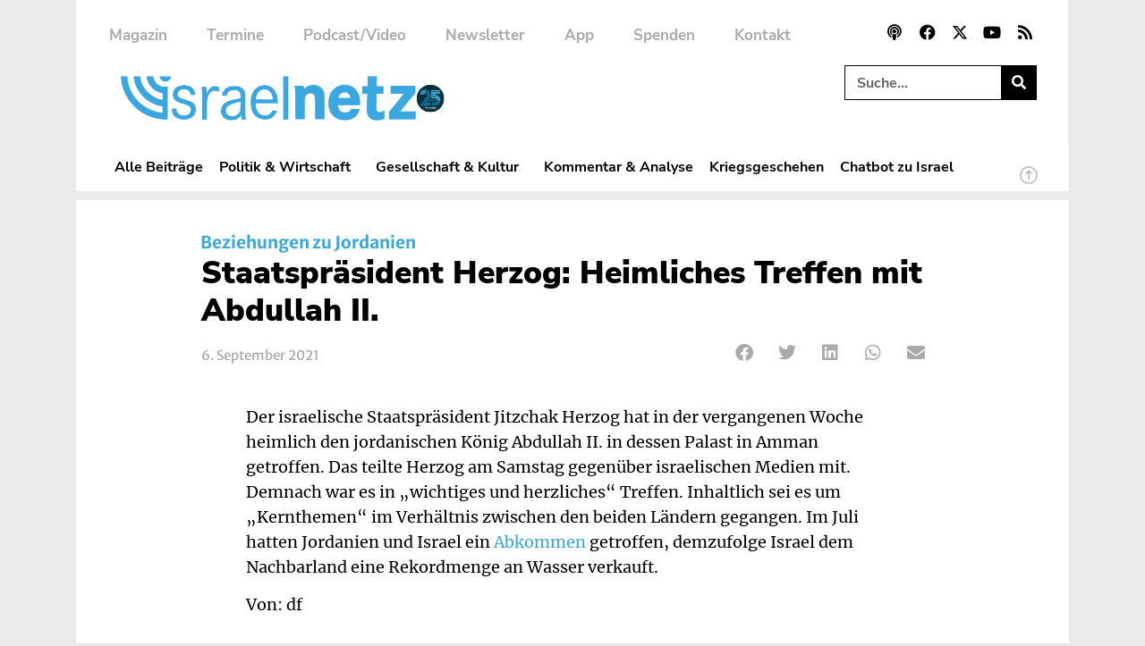

--- FILE ---
content_type: text/css; charset=utf-8
request_url: https://www.israelnetz.com/wp-content/uploads/elementor/css/post-480.css?ver=1765353662
body_size: 4031
content:
.elementor-480 .elementor-element.elementor-element-77e64f8 > .elementor-container{max-width:1110px;}.elementor-480 .elementor-element.elementor-element-77e64f8{transition:background 0.3s, border 0.3s, border-radius 0.3s, box-shadow 0.3s;margin-top:0px;margin-bottom:0px;padding:0px 0px 10px 0px;z-index:10000;}.elementor-480 .elementor-element.elementor-element-77e64f8 > .elementor-background-overlay{transition:background 0.3s, border-radius 0.3s, opacity 0.3s;}.elementor-480 .elementor-element.elementor-element-302a93c:not(.elementor-motion-effects-element-type-background) > .elementor-widget-wrap, .elementor-480 .elementor-element.elementor-element-302a93c > .elementor-widget-wrap > .elementor-motion-effects-container > .elementor-motion-effects-layer{background-color:#FFFFFF;}.elementor-bc-flex-widget .elementor-480 .elementor-element.elementor-element-302a93c.elementor-column .elementor-widget-wrap{align-items:flex-start;}.elementor-480 .elementor-element.elementor-element-302a93c.elementor-column.elementor-element[data-element_type="column"] > .elementor-widget-wrap.elementor-element-populated{align-content:flex-start;align-items:flex-start;}.elementor-480 .elementor-element.elementor-element-302a93c > .elementor-element-populated{transition:background 0.3s, border 0.3s, border-radius 0.3s, box-shadow 0.3s;padding:20px 40px 0px 0px;}.elementor-480 .elementor-element.elementor-element-302a93c > .elementor-element-populated > .elementor-background-overlay{transition:background 0.3s, border-radius 0.3s, opacity 0.3s;}.elementor-480 .elementor-element.elementor-element-378b0d1 > .elementor-widget-container{margin:0px -5px 0px 0px;}.elementor-480 .elementor-element.elementor-element-378b0d1 .elementor-search-form__container{min-height:39px;}.elementor-480 .elementor-element.elementor-element-378b0d1 .elementor-search-form__submit{min-width:39px;--e-search-form-submit-text-color:#FFFFFF;background-color:var( --e-global-color-secondary );}body:not(.rtl) .elementor-480 .elementor-element.elementor-element-378b0d1 .elementor-search-form__icon{padding-left:calc(39px / 3);}body.rtl .elementor-480 .elementor-element.elementor-element-378b0d1 .elementor-search-form__icon{padding-right:calc(39px / 3);}.elementor-480 .elementor-element.elementor-element-378b0d1 .elementor-search-form__input, .elementor-480 .elementor-element.elementor-element-378b0d1.elementor-search-form--button-type-text .elementor-search-form__submit{padding-left:calc(39px / 3);padding-right:calc(39px / 3);}.elementor-480 .elementor-element.elementor-element-378b0d1 input[type="search"].elementor-search-form__input{font-family:"Nunito Sans", Sans-serif;font-weight:700;}.elementor-480 .elementor-element.elementor-element-378b0d1 .elementor-search-form__input,
					.elementor-480 .elementor-element.elementor-element-378b0d1 .elementor-search-form__icon,
					.elementor-480 .elementor-element.elementor-element-378b0d1 .elementor-lightbox .dialog-lightbox-close-button,
					.elementor-480 .elementor-element.elementor-element-378b0d1 .elementor-lightbox .dialog-lightbox-close-button:hover,
					.elementor-480 .elementor-element.elementor-element-378b0d1.elementor-search-form--skin-full_screen input[type="search"].elementor-search-form__input{color:var( --e-global-color-secondary );fill:var( --e-global-color-secondary );}.elementor-480 .elementor-element.elementor-element-378b0d1:not(.elementor-search-form--skin-full_screen) .elementor-search-form__container{background-color:#02010100;border-color:var( --e-global-color-text );border-width:1px 1px 1px 1px;border-radius:0px;}.elementor-480 .elementor-element.elementor-element-378b0d1.elementor-search-form--skin-full_screen input[type="search"].elementor-search-form__input{background-color:#02010100;border-color:var( --e-global-color-text );border-width:1px 1px 1px 1px;border-radius:0px;}.elementor-480 .elementor-element.elementor-element-378b0d1:not(.elementor-search-form--skin-full_screen) .elementor-search-form--focus .elementor-search-form__input,
					.elementor-480 .elementor-element.elementor-element-378b0d1 .elementor-search-form--focus .elementor-search-form__icon,
					.elementor-480 .elementor-element.elementor-element-378b0d1 .elementor-lightbox .dialog-lightbox-close-button:hover,
					.elementor-480 .elementor-element.elementor-element-378b0d1.elementor-search-form--skin-full_screen input[type="search"].elementor-search-form__input:focus{color:var( --e-global-color-secondary );fill:var( --e-global-color-secondary );}.elementor-480 .elementor-element.elementor-element-378b0d1:not(.elementor-search-form--skin-full_screen) .elementor-search-form--focus .elementor-search-form__container{background-color:#EAEAEA00;border-color:var( --e-global-color-text );}.elementor-480 .elementor-element.elementor-element-378b0d1.elementor-search-form--skin-full_screen input[type="search"].elementor-search-form__input:focus{background-color:#EAEAEA00;border-color:var( --e-global-color-text );}.elementor-480 .elementor-element.elementor-element-378b0d1 .elementor-search-form__submit:hover{--e-search-form-submit-text-color:var( --e-global-color-text );background-color:var( --e-global-color-primary );}.elementor-480 .elementor-element.elementor-element-378b0d1 .elementor-search-form__submit:focus{--e-search-form-submit-text-color:var( --e-global-color-text );background-color:var( --e-global-color-primary );}.elementor-480 .elementor-element.elementor-element-d8b5b9e > .elementor-container{max-width:1110px;}.elementor-480 .elementor-element.elementor-element-d8b5b9e{transition:background 0.3s, border 0.3s, border-radius 0.3s, box-shadow 0.3s;margin-top:0px;margin-bottom:0px;padding:0px 0px 10px 0px;z-index:10000;}.elementor-480 .elementor-element.elementor-element-d8b5b9e > .elementor-background-overlay{transition:background 0.3s, border-radius 0.3s, opacity 0.3s;}.elementor-480 .elementor-element.elementor-element-d6f633b:not(.elementor-motion-effects-element-type-background) > .elementor-widget-wrap, .elementor-480 .elementor-element.elementor-element-d6f633b > .elementor-widget-wrap > .elementor-motion-effects-container > .elementor-motion-effects-layer{background-color:#FFFFFF;}.elementor-bc-flex-widget .elementor-480 .elementor-element.elementor-element-d6f633b.elementor-column .elementor-widget-wrap{align-items:flex-start;}.elementor-480 .elementor-element.elementor-element-d6f633b.elementor-column.elementor-element[data-element_type="column"] > .elementor-widget-wrap.elementor-element-populated{align-content:flex-start;align-items:flex-start;}.elementor-480 .elementor-element.elementor-element-d6f633b > .elementor-element-populated{transition:background 0.3s, border 0.3s, border-radius 0.3s, box-shadow 0.3s;padding:20px 0px 0px 40px;}.elementor-480 .elementor-element.elementor-element-d6f633b > .elementor-element-populated > .elementor-background-overlay{transition:background 0.3s, border-radius 0.3s, opacity 0.3s;}.elementor-480 .elementor-element.elementor-element-1e968ec > .elementor-widget-container{margin:0px 0px 0px 0px;padding:0px 0px 0px 0px;}.elementor-480 .elementor-element.elementor-element-1e968ec{text-align:left;}.elementor-480 .elementor-element.elementor-element-1e968ec img{width:283.5px;}.elementor-480 .elementor-element.elementor-element-4ffebd0 > .elementor-widget-container{margin:0px -5px 0px 0px;}.elementor-480 .elementor-element.elementor-element-4ffebd0 .elementor-search-form{text-align:right;}.elementor-480 .elementor-element.elementor-element-4ffebd0 .elementor-search-form__toggle{--e-search-form-toggle-size:40px;--e-search-form-toggle-color:var( --e-global-color-secondary );--e-search-form-toggle-background-color:#02010100;--e-search-form-toggle-icon-size:calc(50em / 100);--e-search-form-toggle-border-radius:0px;}.elementor-480 .elementor-element.elementor-element-4ffebd0.elementor-search-form--skin-full_screen .elementor-search-form__container{background-color:#EAEAEAED;}.elementor-480 .elementor-element.elementor-element-4ffebd0 input[type="search"].elementor-search-form__input{font-family:var( --e-global-typography-primary-font-family ), Sans-serif;font-weight:var( --e-global-typography-primary-font-weight );}.elementor-480 .elementor-element.elementor-element-4ffebd0 .elementor-search-form__input,
					.elementor-480 .elementor-element.elementor-element-4ffebd0 .elementor-search-form__icon,
					.elementor-480 .elementor-element.elementor-element-4ffebd0 .elementor-lightbox .dialog-lightbox-close-button,
					.elementor-480 .elementor-element.elementor-element-4ffebd0 .elementor-lightbox .dialog-lightbox-close-button:hover,
					.elementor-480 .elementor-element.elementor-element-4ffebd0.elementor-search-form--skin-full_screen input[type="search"].elementor-search-form__input{color:var( --e-global-color-secondary );fill:var( --e-global-color-secondary );}.elementor-480 .elementor-element.elementor-element-4ffebd0:not(.elementor-search-form--skin-full_screen) .elementor-search-form__container{border-color:var( --e-global-color-text );border-width:1px 1px 1px 1px;border-radius:0px;}.elementor-480 .elementor-element.elementor-element-4ffebd0.elementor-search-form--skin-full_screen input[type="search"].elementor-search-form__input{border-color:var( --e-global-color-text );border-width:1px 1px 1px 1px;border-radius:0px;}.elementor-480 .elementor-element.elementor-element-4ffebd0:not(.elementor-search-form--skin-full_screen) .elementor-search-form--focus .elementor-search-form__input,
					.elementor-480 .elementor-element.elementor-element-4ffebd0 .elementor-search-form--focus .elementor-search-form__icon,
					.elementor-480 .elementor-element.elementor-element-4ffebd0 .elementor-lightbox .dialog-lightbox-close-button:hover,
					.elementor-480 .elementor-element.elementor-element-4ffebd0.elementor-search-form--skin-full_screen input[type="search"].elementor-search-form__input:focus{color:var( --e-global-color-text );fill:var( --e-global-color-text );}.elementor-480 .elementor-element.elementor-element-4ffebd0:not(.elementor-search-form--skin-full_screen) .elementor-search-form--focus .elementor-search-form__container{border-color:var( --e-global-color-primary );}.elementor-480 .elementor-element.elementor-element-4ffebd0.elementor-search-form--skin-full_screen input[type="search"].elementor-search-form__input:focus{border-color:var( --e-global-color-primary );}.elementor-480 .elementor-element.elementor-element-4ffebd0 .elementor-search-form__toggle:hover{--e-search-form-toggle-color:var( --e-global-color-accent );--e-search-form-toggle-background-color:#02010100;}.elementor-480 .elementor-element.elementor-element-4ffebd0 .elementor-search-form__toggle:focus{--e-search-form-toggle-color:var( --e-global-color-accent );--e-search-form-toggle-background-color:#02010100;}.elementor-480 .elementor-element.elementor-element-37b1305 > .elementor-container{max-width:1110px;}.elementor-480 .elementor-element.elementor-element-37b1305{transition:background 0.3s, border 0.3s, border-radius 0.3s, box-shadow 0.3s;margin-top:0px;margin-bottom:0px;padding:0px 0px 10px 0px;z-index:10000;}.elementor-480 .elementor-element.elementor-element-37b1305 > .elementor-background-overlay{transition:background 0.3s, border-radius 0.3s, opacity 0.3s;}.elementor-480 .elementor-element.elementor-element-16c185e:not(.elementor-motion-effects-element-type-background) > .elementor-widget-wrap, .elementor-480 .elementor-element.elementor-element-16c185e > .elementor-widget-wrap > .elementor-motion-effects-container > .elementor-motion-effects-layer{background-color:#FFFFFF;}.elementor-bc-flex-widget .elementor-480 .elementor-element.elementor-element-16c185e.elementor-column .elementor-widget-wrap{align-items:flex-start;}.elementor-480 .elementor-element.elementor-element-16c185e.elementor-column.elementor-element[data-element_type="column"] > .elementor-widget-wrap.elementor-element-populated{align-content:flex-start;align-items:flex-start;}.elementor-480 .elementor-element.elementor-element-16c185e > .elementor-element-populated{transition:background 0.3s, border 0.3s, border-radius 0.3s, box-shadow 0.3s;padding:20px 0px 0px 40px;}.elementor-480 .elementor-element.elementor-element-16c185e > .elementor-element-populated > .elementor-background-overlay{transition:background 0.3s, border-radius 0.3s, opacity 0.3s;}.elementor-480 .elementor-element.elementor-element-23f2683{--grid-template-columns:repeat(0, auto);--icon-size:18px;--grid-column-gap:0px;--grid-row-gap:0px;}.elementor-480 .elementor-element.elementor-element-23f2683 .elementor-widget-container{text-align:right;}.elementor-480 .elementor-element.elementor-element-23f2683 > .elementor-widget-container{margin:0px -8px 0px 0px;}.elementor-480 .elementor-element.elementor-element-23f2683 .elementor-social-icon{background-color:#FFFFFF00;--icon-padding:0.4em;}.elementor-480 .elementor-element.elementor-element-23f2683 .elementor-social-icon i{color:var( --e-global-color-secondary );}.elementor-480 .elementor-element.elementor-element-23f2683 .elementor-social-icon svg{fill:var( --e-global-color-secondary );}.elementor-480 .elementor-element.elementor-element-23f2683 .elementor-social-icon:hover{background-color:#02010100;}.elementor-480 .elementor-element.elementor-element-23f2683 .elementor-social-icon:hover i{color:var( --e-global-color-accent );}.elementor-480 .elementor-element.elementor-element-23f2683 .elementor-social-icon:hover svg{fill:var( --e-global-color-accent );}.elementor-480 .elementor-element.elementor-element-1b13145 > .elementor-widget-container{margin:0px 0px 0px -6px;}.elementor-480 .elementor-element.elementor-element-1b13145 .elementor-menu-toggle{margin-left:auto;background-color:#02010100;}.elementor-480 .elementor-element.elementor-element-1b13145 .elementor-nav-menu .elementor-item{font-family:"Nunito Sans", Sans-serif;font-size:15.5px;font-weight:700;}.elementor-480 .elementor-element.elementor-element-1b13145 .elementor-nav-menu--main .elementor-item{color:var( --e-global-color-secondary );fill:var( --e-global-color-secondary );padding-left:9px;padding-right:9px;padding-top:7px;padding-bottom:7px;}.elementor-480 .elementor-element.elementor-element-1b13145 .elementor-nav-menu--main .elementor-item:hover,
					.elementor-480 .elementor-element.elementor-element-1b13145 .elementor-nav-menu--main .elementor-item.elementor-item-active,
					.elementor-480 .elementor-element.elementor-element-1b13145 .elementor-nav-menu--main .elementor-item.highlighted,
					.elementor-480 .elementor-element.elementor-element-1b13145 .elementor-nav-menu--main .elementor-item:focus{color:var( --e-global-color-accent );fill:var( --e-global-color-accent );}.elementor-480 .elementor-element.elementor-element-1b13145 .elementor-nav-menu--main .elementor-item.elementor-item-active{color:var( --e-global-color-accent );}.elementor-480 .elementor-element.elementor-element-1b13145{--e-nav-menu-horizontal-menu-item-margin:calc( 0px / 2 );}.elementor-480 .elementor-element.elementor-element-1b13145 .elementor-nav-menu--main:not(.elementor-nav-menu--layout-horizontal) .elementor-nav-menu > li:not(:last-child){margin-bottom:0px;}.elementor-480 .elementor-element.elementor-element-1b13145 .elementor-nav-menu--dropdown a, .elementor-480 .elementor-element.elementor-element-1b13145 .elementor-menu-toggle{color:var( --e-global-color-secondary );fill:var( --e-global-color-secondary );}.elementor-480 .elementor-element.elementor-element-1b13145 .elementor-nav-menu--dropdown{background-color:#FFFFFF;}.elementor-480 .elementor-element.elementor-element-1b13145 .elementor-nav-menu--dropdown a:hover,
					.elementor-480 .elementor-element.elementor-element-1b13145 .elementor-nav-menu--dropdown a:focus,
					.elementor-480 .elementor-element.elementor-element-1b13145 .elementor-nav-menu--dropdown a.elementor-item-active,
					.elementor-480 .elementor-element.elementor-element-1b13145 .elementor-nav-menu--dropdown a.highlighted,
					.elementor-480 .elementor-element.elementor-element-1b13145 .elementor-menu-toggle:hover,
					.elementor-480 .elementor-element.elementor-element-1b13145 .elementor-menu-toggle:focus{color:var( --e-global-color-accent );}.elementor-480 .elementor-element.elementor-element-1b13145 .elementor-nav-menu--dropdown a:hover,
					.elementor-480 .elementor-element.elementor-element-1b13145 .elementor-nav-menu--dropdown a:focus,
					.elementor-480 .elementor-element.elementor-element-1b13145 .elementor-nav-menu--dropdown a.elementor-item-active,
					.elementor-480 .elementor-element.elementor-element-1b13145 .elementor-nav-menu--dropdown a.highlighted{background-color:#FFFFFF;}.elementor-480 .elementor-element.elementor-element-1b13145 .elementor-nav-menu--dropdown a.elementor-item-active{color:#FFFFFF;background-color:var( --e-global-color-accent );}.elementor-480 .elementor-element.elementor-element-1b13145 .elementor-nav-menu--dropdown .elementor-item, .elementor-480 .elementor-element.elementor-element-1b13145 .elementor-nav-menu--dropdown  .elementor-sub-item{font-family:"Nunito Sans", Sans-serif;font-size:16px;}.elementor-480 .elementor-element.elementor-element-1b13145 .elementor-nav-menu--dropdown a{padding-left:9px;padding-right:9px;padding-top:10px;padding-bottom:10px;}.elementor-480 .elementor-element.elementor-element-1b13145 div.elementor-menu-toggle{color:var( --e-global-color-secondary );}.elementor-480 .elementor-element.elementor-element-1b13145 div.elementor-menu-toggle svg{fill:var( --e-global-color-secondary );}.elementor-480 .elementor-element.elementor-element-1b13145 div.elementor-menu-toggle:hover, .elementor-480 .elementor-element.elementor-element-1b13145 div.elementor-menu-toggle:focus{color:var( --e-global-color-text );}.elementor-480 .elementor-element.elementor-element-1b13145 div.elementor-menu-toggle:hover svg, .elementor-480 .elementor-element.elementor-element-1b13145 div.elementor-menu-toggle:focus svg{fill:var( --e-global-color-text );}.elementor-480 .elementor-element.elementor-element-cf54440 > .elementor-container{max-width:1110px;}.elementor-480 .elementor-element.elementor-element-cf54440{transition:background 0.3s, border 0.3s, border-radius 0.3s, box-shadow 0.3s;margin-top:0px;margin-bottom:0px;padding:0px 0px 10px 0px;z-index:10000;}.elementor-480 .elementor-element.elementor-element-cf54440 > .elementor-background-overlay{transition:background 0.3s, border-radius 0.3s, opacity 0.3s;}.elementor-480 .elementor-element.elementor-element-1716829:not(.elementor-motion-effects-element-type-background) > .elementor-widget-wrap, .elementor-480 .elementor-element.elementor-element-1716829 > .elementor-widget-wrap > .elementor-motion-effects-container > .elementor-motion-effects-layer{background-color:#FFFFFF;}.elementor-bc-flex-widget .elementor-480 .elementor-element.elementor-element-1716829.elementor-column .elementor-widget-wrap{align-items:flex-start;}.elementor-480 .elementor-element.elementor-element-1716829.elementor-column.elementor-element[data-element_type="column"] > .elementor-widget-wrap.elementor-element-populated{align-content:flex-start;align-items:flex-start;}.elementor-480 .elementor-element.elementor-element-1716829 > .elementor-element-populated{transition:background 0.3s, border 0.3s, border-radius 0.3s, box-shadow 0.3s;padding:20px 0px 20px 40px;}.elementor-480 .elementor-element.elementor-element-1716829 > .elementor-element-populated > .elementor-background-overlay{transition:background 0.3s, border-radius 0.3s, opacity 0.3s;}.elementor-480 .elementor-element.elementor-element-fc71ee7 > .elementor-widget-container{margin:0px 0px -5px -25px;}.elementor-480 .elementor-element.elementor-element-fc71ee7 .elementor-nav-menu .elementor-item{font-family:"Nunito Sans", Sans-serif;font-weight:700;}.elementor-480 .elementor-element.elementor-element-fc71ee7 .elementor-nav-menu--main .elementor-item{color:var( --e-global-color-8478664 );fill:var( --e-global-color-8478664 );padding-left:22px;padding-right:22px;padding-top:10px;padding-bottom:10px;}.elementor-480 .elementor-element.elementor-element-fc71ee7 .elementor-nav-menu--main .elementor-item:hover,
					.elementor-480 .elementor-element.elementor-element-fc71ee7 .elementor-nav-menu--main .elementor-item.elementor-item-active,
					.elementor-480 .elementor-element.elementor-element-fc71ee7 .elementor-nav-menu--main .elementor-item.highlighted,
					.elementor-480 .elementor-element.elementor-element-fc71ee7 .elementor-nav-menu--main .elementor-item:focus{color:var( --e-global-color-accent );fill:var( --e-global-color-accent );}.elementor-480 .elementor-element.elementor-element-fc71ee7 .elementor-nav-menu--main .elementor-item.elementor-item-active{color:var( --e-global-color-accent );}.elementor-480 .elementor-element.elementor-element-fc71ee7{--e-nav-menu-horizontal-menu-item-margin:calc( 0px / 2 );}.elementor-480 .elementor-element.elementor-element-fc71ee7 .elementor-nav-menu--main:not(.elementor-nav-menu--layout-horizontal) .elementor-nav-menu > li:not(:last-child){margin-bottom:0px;}.elementor-480 .elementor-element.elementor-element-fc71ee7 .elementor-nav-menu--dropdown a, .elementor-480 .elementor-element.elementor-element-fc71ee7 .elementor-menu-toggle{color:var( --e-global-color-text );fill:var( --e-global-color-text );}.elementor-480 .elementor-element.elementor-element-fc71ee7 .elementor-nav-menu--dropdown{background-color:#FFFFFF;}.elementor-480 .elementor-element.elementor-element-fc71ee7 .elementor-nav-menu--dropdown a:hover,
					.elementor-480 .elementor-element.elementor-element-fc71ee7 .elementor-nav-menu--dropdown a:focus,
					.elementor-480 .elementor-element.elementor-element-fc71ee7 .elementor-nav-menu--dropdown a.elementor-item-active,
					.elementor-480 .elementor-element.elementor-element-fc71ee7 .elementor-nav-menu--dropdown a.highlighted,
					.elementor-480 .elementor-element.elementor-element-fc71ee7 .elementor-menu-toggle:hover,
					.elementor-480 .elementor-element.elementor-element-fc71ee7 .elementor-menu-toggle:focus{color:#FFFFFF;}.elementor-480 .elementor-element.elementor-element-fc71ee7 .elementor-nav-menu--dropdown a:hover,
					.elementor-480 .elementor-element.elementor-element-fc71ee7 .elementor-nav-menu--dropdown a:focus,
					.elementor-480 .elementor-element.elementor-element-fc71ee7 .elementor-nav-menu--dropdown a.elementor-item-active,
					.elementor-480 .elementor-element.elementor-element-fc71ee7 .elementor-nav-menu--dropdown a.highlighted{background-color:var( --e-global-color-secondary );}.elementor-480 .elementor-element.elementor-element-fc71ee7 .elementor-nav-menu--dropdown a.elementor-item-active{color:#FFFFFF;background-color:var( --e-global-color-secondary );}.elementor-480 .elementor-element.elementor-element-c230504{--display:flex;--flex-direction:row;--container-widget-width:calc( ( 1 - var( --container-widget-flex-grow ) ) * 100% );--container-widget-height:100%;--container-widget-flex-grow:1;--container-widget-align-self:stretch;--flex-wrap-mobile:wrap;--align-items:center;}.elementor-480 .elementor-element.elementor-element-f7708f5 img{width:330px;}.elementor-480 .elementor-element.elementor-element-83d8697{text-align:left;}.elementor-480 .elementor-element.elementor-element-83d8697 img{width:21%;}.elementor-480 .elementor-element.elementor-element-44feed2:not(.elementor-motion-effects-element-type-background) > .elementor-widget-wrap, .elementor-480 .elementor-element.elementor-element-44feed2 > .elementor-widget-wrap > .elementor-motion-effects-container > .elementor-motion-effects-layer{background-color:#FFFFFF;}.elementor-bc-flex-widget .elementor-480 .elementor-element.elementor-element-44feed2.elementor-column .elementor-widget-wrap{align-items:flex-start;}.elementor-480 .elementor-element.elementor-element-44feed2.elementor-column.elementor-element[data-element_type="column"] > .elementor-widget-wrap.elementor-element-populated{align-content:flex-start;align-items:flex-start;}.elementor-480 .elementor-element.elementor-element-44feed2 > .elementor-element-populated{transition:background 0.3s, border 0.3s, border-radius 0.3s, box-shadow 0.3s;padding:20px 40px 0px 0px;}.elementor-480 .elementor-element.elementor-element-44feed2 > .elementor-element-populated > .elementor-background-overlay{transition:background 0.3s, border-radius 0.3s, opacity 0.3s;}.elementor-480 .elementor-element.elementor-element-d9bc3cc{--grid-template-columns:repeat(0, auto);--icon-size:18px;--grid-column-gap:0px;--grid-row-gap:0px;}.elementor-480 .elementor-element.elementor-element-d9bc3cc .elementor-widget-container{text-align:right;}.elementor-480 .elementor-element.elementor-element-d9bc3cc > .elementor-widget-container{margin:0px -8px 0px 0px;}.elementor-480 .elementor-element.elementor-element-d9bc3cc .elementor-social-icon{background-color:#FFFFFF00;--icon-padding:0.4em;}.elementor-480 .elementor-element.elementor-element-d9bc3cc .elementor-social-icon i{color:var( --e-global-color-secondary );}.elementor-480 .elementor-element.elementor-element-d9bc3cc .elementor-social-icon svg{fill:var( --e-global-color-secondary );}.elementor-480 .elementor-element.elementor-element-d9bc3cc .elementor-social-icon:hover{background-color:#02010100;}.elementor-480 .elementor-element.elementor-element-d9bc3cc .elementor-social-icon:hover i{color:var( --e-global-color-accent );}.elementor-480 .elementor-element.elementor-element-d9bc3cc .elementor-social-icon:hover svg{fill:var( --e-global-color-accent );}.elementor-480 .elementor-element.elementor-element-21d26b3 > .elementor-widget-container{margin:0px -5px 0px 0px;}.elementor-480 .elementor-element.elementor-element-21d26b3 .elementor-search-form__container{min-height:39px;}.elementor-480 .elementor-element.elementor-element-21d26b3 .elementor-search-form__submit{min-width:39px;--e-search-form-submit-text-color:#FFFFFF;background-color:var( --e-global-color-secondary );}body:not(.rtl) .elementor-480 .elementor-element.elementor-element-21d26b3 .elementor-search-form__icon{padding-left:calc(39px / 3);}body.rtl .elementor-480 .elementor-element.elementor-element-21d26b3 .elementor-search-form__icon{padding-right:calc(39px / 3);}.elementor-480 .elementor-element.elementor-element-21d26b3 .elementor-search-form__input, .elementor-480 .elementor-element.elementor-element-21d26b3.elementor-search-form--button-type-text .elementor-search-form__submit{padding-left:calc(39px / 3);padding-right:calc(39px / 3);}.elementor-480 .elementor-element.elementor-element-21d26b3 input[type="search"].elementor-search-form__input{font-family:"Nunito Sans", Sans-serif;font-weight:700;}.elementor-480 .elementor-element.elementor-element-21d26b3 .elementor-search-form__input,
					.elementor-480 .elementor-element.elementor-element-21d26b3 .elementor-search-form__icon,
					.elementor-480 .elementor-element.elementor-element-21d26b3 .elementor-lightbox .dialog-lightbox-close-button,
					.elementor-480 .elementor-element.elementor-element-21d26b3 .elementor-lightbox .dialog-lightbox-close-button:hover,
					.elementor-480 .elementor-element.elementor-element-21d26b3.elementor-search-form--skin-full_screen input[type="search"].elementor-search-form__input{color:var( --e-global-color-secondary );fill:var( --e-global-color-secondary );}.elementor-480 .elementor-element.elementor-element-21d26b3:not(.elementor-search-form--skin-full_screen) .elementor-search-form__container{background-color:#02010100;border-color:var( --e-global-color-text );border-width:1px 1px 1px 1px;border-radius:0px;}.elementor-480 .elementor-element.elementor-element-21d26b3.elementor-search-form--skin-full_screen input[type="search"].elementor-search-form__input{background-color:#02010100;border-color:var( --e-global-color-text );border-width:1px 1px 1px 1px;border-radius:0px;}.elementor-480 .elementor-element.elementor-element-21d26b3:not(.elementor-search-form--skin-full_screen) .elementor-search-form--focus .elementor-search-form__input,
					.elementor-480 .elementor-element.elementor-element-21d26b3 .elementor-search-form--focus .elementor-search-form__icon,
					.elementor-480 .elementor-element.elementor-element-21d26b3 .elementor-lightbox .dialog-lightbox-close-button:hover,
					.elementor-480 .elementor-element.elementor-element-21d26b3.elementor-search-form--skin-full_screen input[type="search"].elementor-search-form__input:focus{color:var( --e-global-color-secondary );fill:var( --e-global-color-secondary );}.elementor-480 .elementor-element.elementor-element-21d26b3:not(.elementor-search-form--skin-full_screen) .elementor-search-form--focus .elementor-search-form__container{background-color:#EAEAEA00;border-color:var( --e-global-color-text );}.elementor-480 .elementor-element.elementor-element-21d26b3.elementor-search-form--skin-full_screen input[type="search"].elementor-search-form__input:focus{background-color:#EAEAEA00;border-color:var( --e-global-color-text );}.elementor-480 .elementor-element.elementor-element-21d26b3 .elementor-search-form__submit:hover{--e-search-form-submit-text-color:var( --e-global-color-text );background-color:var( --e-global-color-primary );}.elementor-480 .elementor-element.elementor-element-21d26b3 .elementor-search-form__submit:focus{--e-search-form-submit-text-color:var( --e-global-color-text );background-color:var( --e-global-color-primary );}.elementor-480 .elementor-element.elementor-element-1a7d3cf > .elementor-widget-container{margin:0px -5px 0px 0px;}.elementor-480 .elementor-element.elementor-element-1a7d3cf .elementor-search-form{text-align:right;}.elementor-480 .elementor-element.elementor-element-1a7d3cf .elementor-search-form__toggle{--e-search-form-toggle-size:40px;--e-search-form-toggle-color:var( --e-global-color-secondary );--e-search-form-toggle-background-color:#02010100;--e-search-form-toggle-icon-size:calc(50em / 100);--e-search-form-toggle-border-radius:0px;}.elementor-480 .elementor-element.elementor-element-1a7d3cf.elementor-search-form--skin-full_screen .elementor-search-form__container{background-color:#EAEAEAED;}.elementor-480 .elementor-element.elementor-element-1a7d3cf input[type="search"].elementor-search-form__input{font-family:var( --e-global-typography-primary-font-family ), Sans-serif;font-weight:var( --e-global-typography-primary-font-weight );}.elementor-480 .elementor-element.elementor-element-1a7d3cf .elementor-search-form__input,
					.elementor-480 .elementor-element.elementor-element-1a7d3cf .elementor-search-form__icon,
					.elementor-480 .elementor-element.elementor-element-1a7d3cf .elementor-lightbox .dialog-lightbox-close-button,
					.elementor-480 .elementor-element.elementor-element-1a7d3cf .elementor-lightbox .dialog-lightbox-close-button:hover,
					.elementor-480 .elementor-element.elementor-element-1a7d3cf.elementor-search-form--skin-full_screen input[type="search"].elementor-search-form__input{color:var( --e-global-color-secondary );fill:var( --e-global-color-secondary );}.elementor-480 .elementor-element.elementor-element-1a7d3cf:not(.elementor-search-form--skin-full_screen) .elementor-search-form__container{border-color:var( --e-global-color-text );border-width:1px 1px 1px 1px;border-radius:0px;}.elementor-480 .elementor-element.elementor-element-1a7d3cf.elementor-search-form--skin-full_screen input[type="search"].elementor-search-form__input{border-color:var( --e-global-color-text );border-width:1px 1px 1px 1px;border-radius:0px;}.elementor-480 .elementor-element.elementor-element-1a7d3cf:not(.elementor-search-form--skin-full_screen) .elementor-search-form--focus .elementor-search-form__input,
					.elementor-480 .elementor-element.elementor-element-1a7d3cf .elementor-search-form--focus .elementor-search-form__icon,
					.elementor-480 .elementor-element.elementor-element-1a7d3cf .elementor-lightbox .dialog-lightbox-close-button:hover,
					.elementor-480 .elementor-element.elementor-element-1a7d3cf.elementor-search-form--skin-full_screen input[type="search"].elementor-search-form__input:focus{color:var( --e-global-color-text );fill:var( --e-global-color-text );}.elementor-480 .elementor-element.elementor-element-1a7d3cf:not(.elementor-search-form--skin-full_screen) .elementor-search-form--focus .elementor-search-form__container{border-color:var( --e-global-color-primary );}.elementor-480 .elementor-element.elementor-element-1a7d3cf.elementor-search-form--skin-full_screen input[type="search"].elementor-search-form__input:focus{border-color:var( --e-global-color-primary );}.elementor-480 .elementor-element.elementor-element-1a7d3cf .elementor-search-form__toggle:hover{--e-search-form-toggle-color:var( --e-global-color-accent );--e-search-form-toggle-background-color:#02010100;}.elementor-480 .elementor-element.elementor-element-1a7d3cf .elementor-search-form__toggle:focus{--e-search-form-toggle-color:var( --e-global-color-accent );--e-search-form-toggle-background-color:#02010100;}.elementor-480 .elementor-element.elementor-element-91e6f99:not(.elementor-motion-effects-element-type-background), .elementor-480 .elementor-element.elementor-element-91e6f99 > .elementor-motion-effects-container > .elementor-motion-effects-layer{background-color:var( --e-global-color-primary );}.elementor-480 .elementor-element.elementor-element-91e6f99 > .elementor-container{max-width:1110px;}.elementor-480 .elementor-element.elementor-element-91e6f99{transition:background 0.3s, border 0.3s, border-radius 0.3s, box-shadow 0.3s;margin-top:-15px;margin-bottom:10px;z-index:10000;}.elementor-480 .elementor-element.elementor-element-91e6f99 > .elementor-background-overlay{transition:background 0.3s, border-radius 0.3s, opacity 0.3s;}.elementor-480 .elementor-element.elementor-element-8132215:not(.elementor-motion-effects-element-type-background) > .elementor-widget-wrap, .elementor-480 .elementor-element.elementor-element-8132215 > .elementor-widget-wrap > .elementor-motion-effects-container > .elementor-motion-effects-layer{background-color:#FFFFFF;}.elementor-480 .elementor-element.elementor-element-8132215 > .elementor-element-populated{transition:background 0.3s, border 0.3s, border-radius 0.3s, box-shadow 0.3s;padding:10px 40px 10px 40px;}.elementor-480 .elementor-element.elementor-element-8132215 > .elementor-element-populated > .elementor-background-overlay{transition:background 0.3s, border-radius 0.3s, opacity 0.3s;}.elementor-480 .elementor-element.elementor-element-b1cccf4 > .elementor-widget-container{margin:0px 0px -20px -6px;}.elementor-480 .elementor-element.elementor-element-b1cccf4 .elementor-menu-toggle{margin:0 auto;background-color:#02010100;}.elementor-480 .elementor-element.elementor-element-b1cccf4 .elementor-nav-menu .elementor-item{font-family:"Nunito Sans", Sans-serif;font-size:15.5px;font-weight:700;}.elementor-480 .elementor-element.elementor-element-b1cccf4 .elementor-nav-menu--main .elementor-item{color:var( --e-global-color-secondary );fill:var( --e-global-color-secondary );padding-left:9px;padding-right:9px;padding-top:7px;padding-bottom:7px;}.elementor-480 .elementor-element.elementor-element-b1cccf4 .elementor-nav-menu--main .elementor-item:hover,
					.elementor-480 .elementor-element.elementor-element-b1cccf4 .elementor-nav-menu--main .elementor-item.elementor-item-active,
					.elementor-480 .elementor-element.elementor-element-b1cccf4 .elementor-nav-menu--main .elementor-item.highlighted,
					.elementor-480 .elementor-element.elementor-element-b1cccf4 .elementor-nav-menu--main .elementor-item:focus{color:var( --e-global-color-accent );fill:var( --e-global-color-accent );}.elementor-480 .elementor-element.elementor-element-b1cccf4 .elementor-nav-menu--main .elementor-item.elementor-item-active{color:var( --e-global-color-accent );}.elementor-480 .elementor-element.elementor-element-b1cccf4{--e-nav-menu-horizontal-menu-item-margin:calc( 0px / 2 );}.elementor-480 .elementor-element.elementor-element-b1cccf4 .elementor-nav-menu--main:not(.elementor-nav-menu--layout-horizontal) .elementor-nav-menu > li:not(:last-child){margin-bottom:0px;}.elementor-480 .elementor-element.elementor-element-b1cccf4 .elementor-nav-menu--dropdown a, .elementor-480 .elementor-element.elementor-element-b1cccf4 .elementor-menu-toggle{color:var( --e-global-color-secondary );fill:var( --e-global-color-secondary );}.elementor-480 .elementor-element.elementor-element-b1cccf4 .elementor-nav-menu--dropdown{background-color:#FFFFFF;}.elementor-480 .elementor-element.elementor-element-b1cccf4 .elementor-nav-menu--dropdown a:hover,
					.elementor-480 .elementor-element.elementor-element-b1cccf4 .elementor-nav-menu--dropdown a:focus,
					.elementor-480 .elementor-element.elementor-element-b1cccf4 .elementor-nav-menu--dropdown a.elementor-item-active,
					.elementor-480 .elementor-element.elementor-element-b1cccf4 .elementor-nav-menu--dropdown a.highlighted,
					.elementor-480 .elementor-element.elementor-element-b1cccf4 .elementor-menu-toggle:hover,
					.elementor-480 .elementor-element.elementor-element-b1cccf4 .elementor-menu-toggle:focus{color:var( --e-global-color-accent );}.elementor-480 .elementor-element.elementor-element-b1cccf4 .elementor-nav-menu--dropdown a:hover,
					.elementor-480 .elementor-element.elementor-element-b1cccf4 .elementor-nav-menu--dropdown a:focus,
					.elementor-480 .elementor-element.elementor-element-b1cccf4 .elementor-nav-menu--dropdown a.elementor-item-active,
					.elementor-480 .elementor-element.elementor-element-b1cccf4 .elementor-nav-menu--dropdown a.highlighted{background-color:#FFFFFF;}.elementor-480 .elementor-element.elementor-element-b1cccf4 .elementor-nav-menu--dropdown a.elementor-item-active{color:#FFFFFF;background-color:var( --e-global-color-accent );}.elementor-480 .elementor-element.elementor-element-b1cccf4 .elementor-nav-menu--dropdown .elementor-item, .elementor-480 .elementor-element.elementor-element-b1cccf4 .elementor-nav-menu--dropdown  .elementor-sub-item{font-family:"Nunito Sans", Sans-serif;font-size:16px;}.elementor-480 .elementor-element.elementor-element-b1cccf4 .elementor-nav-menu--dropdown a{padding-left:9px;padding-right:9px;padding-top:10px;padding-bottom:10px;}.elementor-480 .elementor-element.elementor-element-b1cccf4 div.elementor-menu-toggle{color:var( --e-global-color-secondary );}.elementor-480 .elementor-element.elementor-element-b1cccf4 div.elementor-menu-toggle svg{fill:var( --e-global-color-secondary );}.elementor-480 .elementor-element.elementor-element-5a4c384{width:auto;max-width:auto;bottom:0vh;}.elementor-480 .elementor-element.elementor-element-5a4c384 > .elementor-widget-container{margin:0px 0px -5px 0px;}body:not(.rtl) .elementor-480 .elementor-element.elementor-element-5a4c384{right:30px;}body.rtl .elementor-480 .elementor-element.elementor-element-5a4c384{left:30px;}.elementor-theme-builder-content-area{height:400px;}.elementor-location-header:before, .elementor-location-footer:before{content:"";display:table;clear:both;}@media(min-width:768px){.elementor-480 .elementor-element.elementor-element-1716829{width:77.387%;}.elementor-480 .elementor-element.elementor-element-44feed2{width:22.524%;}}@media(max-width:1024px) and (min-width:768px){.elementor-480 .elementor-element.elementor-element-302a93c{width:7%;}.elementor-480 .elementor-element.elementor-element-d6f633b{width:35%;}.elementor-480 .elementor-element.elementor-element-16c185e{width:35%;}.elementor-480 .elementor-element.elementor-element-1716829{width:70%;}.elementor-480 .elementor-element.elementor-element-44feed2{width:30%;}.elementor-480 .elementor-element.elementor-element-8132215{width:100%;}}@media(max-width:1024px){.elementor-480 .elementor-element.elementor-element-302a93c > .elementor-element-populated{padding:20px 25px 0px 5px;}.elementor-480 .elementor-element.elementor-element-378b0d1 input[type="search"].elementor-search-form__input{font-size:30px;}.elementor-480 .elementor-element.elementor-element-d6f633b > .elementor-element-populated{padding:20px 10px 0px 25px;}.elementor-480 .elementor-element.elementor-element-1e968ec > .elementor-widget-container{margin:0px 0px 0px 0px;}.elementor-480 .elementor-element.elementor-element-1e968ec img{width:210px;}.elementor-480 .elementor-element.elementor-element-4ffebd0 > .elementor-widget-container{margin:0px 0px 0px 0px;padding:0px 0px 0px 0px;}.elementor-480 .elementor-element.elementor-element-16c185e > .elementor-element-populated{padding:20px 10px 0px 25px;}.elementor-480 .elementor-element.elementor-element-23f2683 .elementor-widget-container{text-align:right;}.elementor-480 .elementor-element.elementor-element-23f2683 > .elementor-widget-container{margin:0px 0px 0px 0px;padding:0px 0px 0px 0px;}.elementor-480 .elementor-element.elementor-element-23f2683{--icon-size:13px;--grid-column-gap:0px;}.elementor-480 .elementor-element.elementor-element-23f2683 .elementor-social-icon{--icon-padding:0.4em;}.elementor-480 .elementor-element.elementor-element-1b13145 > .elementor-widget-container{margin:0px 0px 0px 0px;padding:0px 0px 0px 0px;}.elementor-480 .elementor-element.elementor-element-1b13145 .elementor-nav-menu .elementor-item{font-size:14px;letter-spacing:-0.3px;}.elementor-480 .elementor-element.elementor-element-1b13145 .elementor-nav-menu--main .elementor-item{padding-left:5px;padding-right:5px;padding-top:5px;padding-bottom:5px;}.elementor-480 .elementor-element.elementor-element-1b13145{--e-nav-menu-horizontal-menu-item-margin:calc( 0px / 2 );--nav-menu-icon-size:25px;}.elementor-480 .elementor-element.elementor-element-1b13145 .elementor-nav-menu--main:not(.elementor-nav-menu--layout-horizontal) .elementor-nav-menu > li:not(:last-child){margin-bottom:0px;}.elementor-480 .elementor-element.elementor-element-1b13145 .elementor-nav-menu--dropdown .elementor-item, .elementor-480 .elementor-element.elementor-element-1b13145 .elementor-nav-menu--dropdown  .elementor-sub-item{font-size:12px;}.elementor-480 .elementor-element.elementor-element-1b13145 .elementor-nav-menu--dropdown a{padding-left:10px;padding-right:10px;padding-top:15px;padding-bottom:15px;}.elementor-480 .elementor-element.elementor-element-cf54440{padding:0px 0px 0px 0px;}.elementor-bc-flex-widget .elementor-480 .elementor-element.elementor-element-1716829.elementor-column .elementor-widget-wrap{align-items:flex-start;}.elementor-480 .elementor-element.elementor-element-1716829.elementor-column.elementor-element[data-element_type="column"] > .elementor-widget-wrap.elementor-element-populated{align-content:flex-start;align-items:flex-start;}.elementor-480 .elementor-element.elementor-element-1716829 > .elementor-element-populated{padding:10px 10px 20px 25px;}.elementor-480 .elementor-element.elementor-element-fc71ee7 > .elementor-widget-container{margin:-5px 0px -15px -10px;}.elementor-480 .elementor-element.elementor-element-fc71ee7 .elementor-nav-menu .elementor-item{font-size:16px;}.elementor-480 .elementor-element.elementor-element-fc71ee7 .elementor-nav-menu--main .elementor-item{padding-left:7px;padding-right:7px;}.elementor-480 .elementor-element.elementor-element-fc71ee7{--e-nav-menu-horizontal-menu-item-margin:calc( 0px / 2 );}.elementor-480 .elementor-element.elementor-element-fc71ee7 .elementor-nav-menu--main:not(.elementor-nav-menu--layout-horizontal) .elementor-nav-menu > li:not(:last-child){margin-bottom:0px;}.elementor-480 .elementor-element.elementor-element-f7708f5 img{width:245px;}.elementor-480 .elementor-element.elementor-element-44feed2 > .elementor-element-populated{padding:10px 25px 20px 5px;}.elementor-480 .elementor-element.elementor-element-d9bc3cc .elementor-widget-container{text-align:right;}.elementor-480 .elementor-element.elementor-element-d9bc3cc{width:var( --container-widget-width, 80% );max-width:80%;--container-widget-width:80%;--container-widget-flex-grow:0;--icon-size:17px;--grid-column-gap:0px;}.elementor-480 .elementor-element.elementor-element-d9bc3cc > .elementor-widget-container{margin:0px 0px 0px 0px;padding:0px 0px 0px 0px;}.elementor-480 .elementor-element.elementor-element-d9bc3cc .elementor-social-icon{--icon-padding:0.4em;}.elementor-480 .elementor-element.elementor-element-21d26b3 input[type="search"].elementor-search-form__input{font-size:30px;}.elementor-480 .elementor-element.elementor-element-1a7d3cf{width:var( --container-widget-width, 20% );max-width:20%;--container-widget-width:20%;--container-widget-flex-grow:0;}.elementor-480 .elementor-element.elementor-element-1a7d3cf > .elementor-widget-container{margin:-4px -4px -4px -4px;padding:0px 0px 0px 0px;}.elementor-480 .elementor-element.elementor-element-91e6f99{margin-top:-15px;margin-bottom:0px;}.elementor-480 .elementor-element.elementor-element-8132215 > .elementor-element-populated{padding:10px 20px 10px 20px;}.elementor-480 .elementor-element.elementor-element-b1cccf4 > .elementor-widget-container{margin:0px 0px 0px 0px;padding:0px 0px 0px 0px;}.elementor-480 .elementor-element.elementor-element-b1cccf4 .elementor-nav-menu .elementor-item{font-size:13px;letter-spacing:-0.3px;}.elementor-480 .elementor-element.elementor-element-b1cccf4 .elementor-nav-menu--main .elementor-item{padding-left:5px;padding-right:5px;padding-top:5px;padding-bottom:5px;}.elementor-480 .elementor-element.elementor-element-b1cccf4{--e-nav-menu-horizontal-menu-item-margin:calc( 0px / 2 );--nav-menu-icon-size:25px;}.elementor-480 .elementor-element.elementor-element-b1cccf4 .elementor-nav-menu--main:not(.elementor-nav-menu--layout-horizontal) .elementor-nav-menu > li:not(:last-child){margin-bottom:0px;}.elementor-480 .elementor-element.elementor-element-b1cccf4 .elementor-nav-menu--dropdown .elementor-item, .elementor-480 .elementor-element.elementor-element-b1cccf4 .elementor-nav-menu--dropdown  .elementor-sub-item{font-size:12px;}.elementor-480 .elementor-element.elementor-element-b1cccf4 .elementor-nav-menu--dropdown a{padding-left:10px;padding-right:10px;padding-top:15px;padding-bottom:15px;}}@media(max-width:767px){.elementor-480 .elementor-element.elementor-element-77e64f8{margin-top:0px;margin-bottom:0px;padding:0px 0px 0px 0px;}.elementor-480 .elementor-element.elementor-element-302a93c{width:100%;}.elementor-bc-flex-widget .elementor-480 .elementor-element.elementor-element-302a93c.elementor-column .elementor-widget-wrap{align-items:center;}.elementor-480 .elementor-element.elementor-element-302a93c.elementor-column.elementor-element[data-element_type="column"] > .elementor-widget-wrap.elementor-element-populated{align-content:center;align-items:center;}.elementor-480 .elementor-element.elementor-element-302a93c > .elementor-element-populated{margin:0px 0px -20px 0px;--e-column-margin-right:0px;--e-column-margin-left:0px;padding:0px 0px 0px 0px;}.elementor-480 .elementor-element.elementor-element-378b0d1 > .elementor-widget-container{margin:0px 0px 0px 0px;padding:0px 0px 0px 0px;}.elementor-480 .elementor-element.elementor-element-378b0d1 input[type="search"].elementor-search-form__input{font-size:20px;}.elementor-480 .elementor-element.elementor-element-d8b5b9e{margin-top:0px;margin-bottom:0px;padding:0px 0px 0px 0px;}.elementor-480 .elementor-element.elementor-element-d6f633b{width:100%;}.elementor-bc-flex-widget .elementor-480 .elementor-element.elementor-element-d6f633b.elementor-column .elementor-widget-wrap{align-items:center;}.elementor-480 .elementor-element.elementor-element-d6f633b.elementor-column.elementor-element[data-element_type="column"] > .elementor-widget-wrap.elementor-element-populated{align-content:center;align-items:center;}.elementor-480 .elementor-element.elementor-element-d6f633b.elementor-column > .elementor-widget-wrap{justify-content:space-between;}.elementor-480 .elementor-element.elementor-element-d6f633b > .elementor-element-populated{margin:0px 0px 0px 0px;--e-column-margin-right:0px;--e-column-margin-left:0px;padding:15px 20px 0px 20px;}.elementor-480 .elementor-element.elementor-element-1e968ec{width:auto;max-width:auto;text-align:left;}.elementor-480 .elementor-element.elementor-element-1e968ec > .elementor-widget-container{margin:0px 0px 0px 0px;}.elementor-480 .elementor-element.elementor-element-4ffebd0{width:var( --container-widget-width, 20% );max-width:20%;--container-widget-width:20%;--container-widget-flex-grow:0;}.elementor-480 .elementor-element.elementor-element-4ffebd0 > .elementor-widget-container{margin:-10px -10px 0px 0px;padding:0px 0px 0px 0px;}.elementor-480 .elementor-element.elementor-element-37b1305{margin-top:0px;margin-bottom:0px;padding:0px 0px 0px 0px;z-index:900;}.elementor-480 .elementor-element.elementor-element-16c185e{width:100%;}.elementor-bc-flex-widget .elementor-480 .elementor-element.elementor-element-16c185e.elementor-column .elementor-widget-wrap{align-items:center;}.elementor-480 .elementor-element.elementor-element-16c185e.elementor-column.elementor-element[data-element_type="column"] > .elementor-widget-wrap.elementor-element-populated{align-content:center;align-items:center;}.elementor-480 .elementor-element.elementor-element-16c185e.elementor-column > .elementor-widget-wrap{justify-content:space-between;}.elementor-480 .elementor-element.elementor-element-16c185e > .elementor-element-populated{margin:0px 0px 0px 0px;--e-column-margin-right:0px;--e-column-margin-left:0px;padding:8px 20px 0px 20px;}.elementor-480 .elementor-element.elementor-element-23f2683{--grid-template-columns:repeat(3, auto);width:var( --container-widget-width, 80% );max-width:80%;--container-widget-width:80%;--container-widget-flex-grow:0;--icon-size:16px;--grid-column-gap:4px;}.elementor-480 .elementor-element.elementor-element-23f2683 .elementor-widget-container{text-align:left;}.elementor-480 .elementor-element.elementor-element-23f2683 > .elementor-widget-container{margin:0px 0px -10px 0px;}.elementor-480 .elementor-element.elementor-element-23f2683 .elementor-social-icon{--icon-padding:0.5em;}.elementor-480 .elementor-element.elementor-element-1b13145{width:var( --container-widget-width, 20% );max-width:20%;--container-widget-width:20%;--container-widget-flex-grow:0;z-index:1;}.elementor-480 .elementor-element.elementor-element-1b13145 > .elementor-widget-container{margin:-20px -9px -8px 0px;padding:0px 0px 0px 0px;}.elementor-480 .elementor-element.elementor-element-1b13145 .elementor-nav-menu .elementor-item{font-size:20px;}.elementor-480 .elementor-element.elementor-element-1b13145 .elementor-nav-menu--dropdown .elementor-item, .elementor-480 .elementor-element.elementor-element-1b13145 .elementor-nav-menu--dropdown  .elementor-sub-item{font-size:17px;}.elementor-480 .elementor-element.elementor-element-1b13145 .elementor-nav-menu--dropdown a{padding-left:24px;padding-right:24px;}.elementor-480 .elementor-element.elementor-element-cf54440{padding:0px 0px 0px 0px;}.elementor-480 .elementor-element.elementor-element-1716829{width:100%;}.elementor-bc-flex-widget .elementor-480 .elementor-element.elementor-element-1716829.elementor-column .elementor-widget-wrap{align-items:center;}.elementor-480 .elementor-element.elementor-element-1716829.elementor-column.elementor-element[data-element_type="column"] > .elementor-widget-wrap.elementor-element-populated{align-content:center;align-items:center;}.elementor-480 .elementor-element.elementor-element-1716829 > .elementor-element-populated{padding:15px 0px 0px 20px;}.elementor-480 .elementor-element.elementor-element-fc71ee7{z-index:2;}.elementor-480 .elementor-element.elementor-element-fc71ee7 .elementor-nav-menu .elementor-item{font-size:12px;}.elementor-480 .elementor-element.elementor-element-fc71ee7 .elementor-nav-menu--main .elementor-item{padding-left:19px;padding-right:19px;padding-top:7px;padding-bottom:7px;}.elementor-480 .elementor-element.elementor-element-fc71ee7 .elementor-nav-menu--dropdown .elementor-item, .elementor-480 .elementor-element.elementor-element-fc71ee7 .elementor-nav-menu--dropdown  .elementor-sub-item{font-size:16px;}.elementor-480 .elementor-element.elementor-element-fc71ee7 .elementor-nav-menu--dropdown a{padding-left:23px;padding-right:23px;padding-top:14px;padding-bottom:14px;}.elementor-480 .elementor-element.elementor-element-44feed2{width:100%;}.elementor-bc-flex-widget .elementor-480 .elementor-element.elementor-element-44feed2.elementor-column .elementor-widget-wrap{align-items:center;}.elementor-480 .elementor-element.elementor-element-44feed2.elementor-column.elementor-element[data-element_type="column"] > .elementor-widget-wrap.elementor-element-populated{align-content:center;align-items:center;}.elementor-480 .elementor-element.elementor-element-44feed2 > .elementor-element-populated{margin:0px 0px 0px 0px;--e-column-margin-right:0px;--e-column-margin-left:0px;padding:0px 20px 0px 0px;}.elementor-480 .elementor-element.elementor-element-d9bc3cc{--grid-template-columns:repeat(3, auto);--icon-size:16px;--grid-column-gap:4px;}.elementor-480 .elementor-element.elementor-element-d9bc3cc .elementor-widget-container{text-align:left;}.elementor-480 .elementor-element.elementor-element-d9bc3cc > .elementor-widget-container{margin:0px 0px 0px -10px;}.elementor-480 .elementor-element.elementor-element-d9bc3cc .elementor-social-icon{--icon-padding:0.5em;}.elementor-480 .elementor-element.elementor-element-21d26b3 > .elementor-widget-container{margin:0px 0px 0px 0px;padding:0px 0px 0px 0px;}.elementor-480 .elementor-element.elementor-element-21d26b3 input[type="search"].elementor-search-form__input{font-size:20px;}.elementor-480 .elementor-element.elementor-element-1a7d3cf > .elementor-widget-container{margin:0px -10px 0px 0px;padding:0px 0px 0px 0px;}.elementor-480 .elementor-element.elementor-element-91e6f99{margin-top:0px;margin-bottom:6px;padding:0px 0px 0px 0px;z-index:1000;}.elementor-480 .elementor-element.elementor-element-8132215{width:100%;}.elementor-480 .elementor-element.elementor-element-8132215 > .elementor-element-populated{padding:10px 20px 10px 020px;}.elementor-480 .elementor-element.elementor-element-b1cccf4 > .elementor-widget-container{margin:0px -10px 0px 0px;padding:0px 0px 0px 0px;}.elementor-480 .elementor-element.elementor-element-b1cccf4{z-index:1;}.elementor-480 .elementor-element.elementor-element-b1cccf4 .elementor-nav-menu .elementor-item{font-size:20px;}.elementor-480 .elementor-element.elementor-element-b1cccf4 .elementor-nav-menu--dropdown .elementor-item, .elementor-480 .elementor-element.elementor-element-b1cccf4 .elementor-nav-menu--dropdown  .elementor-sub-item{font-size:17px;}.elementor-480 .elementor-element.elementor-element-b1cccf4 .elementor-nav-menu--dropdown a{padding-left:24px;padding-right:24px;}}/* Start custom CSS for image, class: .elementor-element-1e968ec */.elementor-480 .elementor-element.elementor-element-1e968ec .isc-source-text {display:none !important;}/* End custom CSS */
/* Start custom CSS for search-form, class: .elementor-element-4ffebd0 */body .elementor-search-form--skin-full_screen .elementor-search-form__container {
    margin-top:0px !important;
}/* End custom CSS */
/* Start custom CSS for social-icons, class: .elementor-element-23f2683 */.elementor-480 .elementor-element.elementor-element-23f2683 {
    text-align: center;
}/* End custom CSS */
/* Start custom CSS for nav-menu, class: .elementor-element-1b13145 */.elementor-480 .elementor-element.elementor-element-1b13145 .sub-menu {
    margin-left:40px !important;
}

@media only screen and (max-width: 768px) { .elementor-480 .elementor-element.elementor-element-1b13145 .sub-menu {
    margin-left:0px !important;
}}/* End custom CSS */
/* Start custom CSS for social-icons, class: .elementor-element-d9bc3cc */.elementor-480 .elementor-element.elementor-element-d9bc3cc {
    text-align: center;
}/* End custom CSS */
/* Start custom CSS for nav-menu, class: .elementor-element-b1cccf4 */.elementor-480 .elementor-element.elementor-element-b1cccf4 .sub-menu {
    margin-left:40px !important;
}

@media only screen and (max-width: 768px) { .elementor-480 .elementor-element.elementor-element-b1cccf4 .sub-menu {
    margin-left:0px !important;
}}/* End custom CSS */
/* Start custom CSS for html, class: .elementor-element-5a4c384 */.elementor-480 .elementor-element.elementor-element-5a4c384 img {
    width: 30px;
    height: 30px;
    opacity: 0.5;
}

.elementor-480 .elementor-element.elementor-element-5a4c384 img:hover {
    opacity: 1;
}/* End custom CSS */

--- FILE ---
content_type: text/css; charset=utf-8
request_url: https://www.israelnetz.com/wp-content/uploads/elementor/css/post-88422.css?ver=1765353662
body_size: 2096
content:
.elementor-88422 .elementor-element.elementor-element-e5348b9{margin-top:0px;margin-bottom:0px;padding:0px 0px 0px 0px;}.elementor-88422 .elementor-element.elementor-element-c39dcd7:not(.elementor-motion-effects-element-type-background) > .elementor-widget-wrap, .elementor-88422 .elementor-element.elementor-element-c39dcd7 > .elementor-widget-wrap > .elementor-motion-effects-container > .elementor-motion-effects-layer{background-color:#FFFFFF;}.elementor-88422 .elementor-element.elementor-element-c39dcd7 > .elementor-widget-wrap > .elementor-widget:not(.elementor-widget__width-auto):not(.elementor-widget__width-initial):not(:last-child):not(.elementor-absolute){margin-bottom:5px;}.elementor-88422 .elementor-element.elementor-element-c39dcd7 > .elementor-element-populated{transition:background 0.3s, border 0.3s, border-radius 0.3s, box-shadow 0.3s;margin:0px 0px 0px 0px;--e-column-margin-right:0px;--e-column-margin-left:0px;padding:30px 40px 5px 40px;}.elementor-88422 .elementor-element.elementor-element-c39dcd7 > .elementor-element-populated > .elementor-background-overlay{transition:background 0.3s, border-radius 0.3s, opacity 0.3s;}.elementor-88422 .elementor-element.elementor-element-a47cc50{padding:0px 100px 0px 100px;}.elementor-88422 .elementor-element.elementor-element-ab972d9{width:auto;max-width:auto;font-family:"Nunito Sans", Sans-serif;font-size:15px;font-weight:bold;text-transform:uppercase;color:#FFFFFF;}.elementor-88422 .elementor-element.elementor-element-ab972d9 > .elementor-widget-container{background-color:var( --e-global-color-accent );margin:0px 10px 0px 0px;padding:2px 9px 0px 9px;border-radius:20px 20px 20px 20px;}.elementor-88422 .elementor-element.elementor-element-5c3f146{width:auto;max-width:auto;font-family:"Nunito Sans", Sans-serif;font-size:15px;font-weight:bold;text-transform:uppercase;color:#FFFFFF;}.elementor-88422 .elementor-element.elementor-element-5c3f146 > .elementor-widget-container{background-color:var( --e-global-color-8478664 );margin:0px 10px 0px 0px;padding:2px 9px 0px 9px;border-radius:20px 20px 20px 20px;}.elementor-88422 .elementor-element.elementor-element-9e3f3ad{width:auto;max-width:auto;}.elementor-88422 .elementor-element.elementor-element-9e3f3ad > .elementor-widget-container{background-color:var( --e-global-color-accent );margin:0px 10px 0px 0px;padding:4px 9px 1px 9px;border-radius:20px 20px 20px 20px;}.elementor-88422 .elementor-element.elementor-element-9e3f3ad.elementor-view-stacked .elementor-icon{background-color:#FFFFFF;}.elementor-88422 .elementor-element.elementor-element-9e3f3ad.elementor-view-framed .elementor-icon, .elementor-88422 .elementor-element.elementor-element-9e3f3ad.elementor-view-default .elementor-icon{color:#FFFFFF;border-color:#FFFFFF;}.elementor-88422 .elementor-element.elementor-element-9e3f3ad.elementor-view-framed .elementor-icon, .elementor-88422 .elementor-element.elementor-element-9e3f3ad.elementor-view-default .elementor-icon svg{fill:#FFFFFF;}.elementor-88422 .elementor-element.elementor-element-9e3f3ad .elementor-icon{font-size:14px;}.elementor-88422 .elementor-element.elementor-element-9e3f3ad .elementor-icon svg{height:14px;}.elementor-88422 .elementor-element.elementor-element-0751538{width:auto;max-width:auto;}.elementor-88422 .elementor-element.elementor-element-0751538 > .elementor-widget-container{background-color:var( --e-global-color-715676f );margin:0px 10px 0px 0px;padding:5px 9px 0px 9px;border-radius:20px 20px 20px 20px;}.elementor-88422 .elementor-element.elementor-element-0751538.elementor-view-stacked .elementor-icon{background-color:#FFFFFF;}.elementor-88422 .elementor-element.elementor-element-0751538.elementor-view-framed .elementor-icon, .elementor-88422 .elementor-element.elementor-element-0751538.elementor-view-default .elementor-icon{color:#FFFFFF;border-color:#FFFFFF;}.elementor-88422 .elementor-element.elementor-element-0751538.elementor-view-framed .elementor-icon, .elementor-88422 .elementor-element.elementor-element-0751538.elementor-view-default .elementor-icon svg{fill:#FFFFFF;}.elementor-88422 .elementor-element.elementor-element-0751538 .elementor-icon{font-size:15px;}.elementor-88422 .elementor-element.elementor-element-0751538 .elementor-icon svg{height:15px;}.elementor-88422 .elementor-element.elementor-element-c6b990b{width:auto;max-width:auto;}.elementor-88422 .elementor-element.elementor-element-c6b990b > .elementor-widget-container{margin:3px 0px 0px -8px;padding:0px 0px 0px 0px;}.elementor-88422 .elementor-element.elementor-element-c6b990b .elementor-icon-list-icon i{color:var( --e-global-color-accent );font-size:2px;}.elementor-88422 .elementor-element.elementor-element-c6b990b .elementor-icon-list-icon svg{fill:var( --e-global-color-accent );--e-icon-list-icon-size:2px;}.elementor-88422 .elementor-element.elementor-element-c6b990b .elementor-icon-list-icon{width:2px;}body:not(.rtl) .elementor-88422 .elementor-element.elementor-element-c6b990b .elementor-icon-list-text{padding-left:7px;}body.rtl .elementor-88422 .elementor-element.elementor-element-c6b990b .elementor-icon-list-text{padding-right:7px;}.elementor-88422 .elementor-element.elementor-element-c6b990b .elementor-icon-list-text, .elementor-88422 .elementor-element.elementor-element-c6b990b .elementor-icon-list-text a{color:var( --e-global-color-accent );}.elementor-88422 .elementor-element.elementor-element-c6b990b .elementor-icon-list-item{font-family:"Merriweather Sans", Sans-serif;font-size:19px;font-weight:700;line-height:1.5em;letter-spacing:0px;}.elementor-88422 .elementor-element.elementor-element-292fb8b{--display:flex;--padding-top:0px;--padding-bottom:4px;--padding-left:100px;--padding-right:100px;}.elementor-88422 .elementor-element.elementor-element-220543c > .elementor-widget-container{padding:0px 0px 0px 0px;}.elementor-88422 .elementor-element.elementor-element-220543c .elementor-heading-title{font-size:35px;font-weight:900;line-height:1.2em;color:var( --e-global-color-secondary );}.elementor-88422 .elementor-element.elementor-element-8db79f5{margin-top:0px;margin-bottom:15px;padding:0px 100px 0px 100px;}.elementor-bc-flex-widget .elementor-88422 .elementor-element.elementor-element-b8e7cb3.elementor-column .elementor-widget-wrap{align-items:center;}.elementor-88422 .elementor-element.elementor-element-b8e7cb3.elementor-column.elementor-element[data-element_type="column"] > .elementor-widget-wrap.elementor-element-populated{align-content:center;align-items:center;}.elementor-88422 .elementor-element.elementor-element-b8e7cb3 > .elementor-element-populated{padding:10px 0px 10px 0px;}.elementor-88422 .elementor-element.elementor-element-b414030{width:auto;max-width:auto;font-family:"Merriweather Sans", Sans-serif;font-size:15px;font-weight:400;line-height:1.6em;color:var( --e-global-color-8478664 );}.elementor-88422 .elementor-element.elementor-element-b414030 > .elementor-widget-container{margin:0px 0px 0px 0px;padding:0.36em 0em 0em 0em;}.elementor-88422 .elementor-element.elementor-element-cecbd18 > .elementor-widget-container{margin:0px 12px -4px -7px;padding:0px 0px 0px 0px;}.elementor-88422 .elementor-element.elementor-element-cecbd18 .elementor-icon-list-items:not(.elementor-inline-items) .elementor-icon-list-item:not(:last-child){padding-bottom:calc(15px/2);}.elementor-88422 .elementor-element.elementor-element-cecbd18 .elementor-icon-list-items:not(.elementor-inline-items) .elementor-icon-list-item:not(:first-child){margin-top:calc(15px/2);}.elementor-88422 .elementor-element.elementor-element-cecbd18 .elementor-icon-list-items.elementor-inline-items .elementor-icon-list-item{margin-right:calc(15px/2);margin-left:calc(15px/2);}.elementor-88422 .elementor-element.elementor-element-cecbd18 .elementor-icon-list-items.elementor-inline-items{margin-right:calc(-15px/2);margin-left:calc(-15px/2);}body.rtl .elementor-88422 .elementor-element.elementor-element-cecbd18 .elementor-icon-list-items.elementor-inline-items .elementor-icon-list-item:after{left:calc(-15px/2);}body:not(.rtl) .elementor-88422 .elementor-element.elementor-element-cecbd18 .elementor-icon-list-items.elementor-inline-items .elementor-icon-list-item:after{right:calc(-15px/2);}.elementor-88422 .elementor-element.elementor-element-cecbd18 .elementor-icon-list-item:not(:last-child):after{content:"";height:80%;border-color:var( --e-global-color-secondary );}.elementor-88422 .elementor-element.elementor-element-cecbd18 .elementor-icon-list-items:not(.elementor-inline-items) .elementor-icon-list-item:not(:last-child):after{border-top-style:solid;border-top-width:1px;}.elementor-88422 .elementor-element.elementor-element-cecbd18 .elementor-icon-list-items.elementor-inline-items .elementor-icon-list-item:not(:last-child):after{border-left-style:solid;}.elementor-88422 .elementor-element.elementor-element-cecbd18 .elementor-inline-items .elementor-icon-list-item:not(:last-child):after{border-left-width:1px;}.elementor-88422 .elementor-element.elementor-element-cecbd18 .elementor-icon-list-icon i{color:var( --e-global-color-accent );font-size:7px;}.elementor-88422 .elementor-element.elementor-element-cecbd18 .elementor-icon-list-icon svg{fill:var( --e-global-color-accent );--e-icon-list-icon-size:7px;}.elementor-88422 .elementor-element.elementor-element-cecbd18 .elementor-icon-list-icon{width:7px;}body:not(.rtl) .elementor-88422 .elementor-element.elementor-element-cecbd18 .elementor-icon-list-text{padding-left:7px;}body.rtl .elementor-88422 .elementor-element.elementor-element-cecbd18 .elementor-icon-list-text{padding-right:7px;}.elementor-88422 .elementor-element.elementor-element-cecbd18 .elementor-icon-list-text, .elementor-88422 .elementor-element.elementor-element-cecbd18 .elementor-icon-list-text a{color:var( --e-global-color-8478664 );}.elementor-88422 .elementor-element.elementor-element-cecbd18 .elementor-icon-list-item{font-family:"Merriweather Sans", Sans-serif;font-size:15px;font-weight:400;text-transform:none;}.elementor-bc-flex-widget .elementor-88422 .elementor-element.elementor-element-dddb714.elementor-column .elementor-widget-wrap{align-items:center;}.elementor-88422 .elementor-element.elementor-element-dddb714.elementor-column.elementor-element[data-element_type="column"] > .elementor-widget-wrap.elementor-element-populated{align-content:center;align-items:center;}.elementor-88422 .elementor-element.elementor-element-dddb714 > .elementor-element-populated{padding:0px 0px 0px 0px;}.elementor-88422 .elementor-element.elementor-element-aefb1b7{--alignment:right;--grid-side-margin:1px;--grid-column-gap:1px;--grid-row-gap:0px;--grid-bottom-margin:0px;--e-share-buttons-primary-color:var( --e-global-color-8478664 );}.elementor-88422 .elementor-element.elementor-element-aefb1b7 .elementor-share-btn__icon{--e-share-buttons-icon-size:2em;}.elementor-88422 .elementor-element.elementor-element-aefb1b7 .elementor-share-btn{border-width:0px;}.elementor-88422 .elementor-element.elementor-element-aefb1b7 .elementor-share-btn:hover{--e-share-buttons-primary-color:var( --e-global-color-accent );}.elementor-88422 .elementor-element.elementor-element-c424864{--display:flex;--margin-top:20px;--margin-bottom:30px;--margin-left:150px;--margin-right:150px;--padding-top:0px;--padding-bottom:0px;--padding-left:0px;--padding-right:0px;}.elementor-88422 .elementor-element.elementor-element-21c79ed{font-size:17.5px;font-weight:400;line-height:1.6em;}.elementor-88422 .elementor-element.elementor-element-40fc1ab{--display:flex;--padding-top:0px;--padding-bottom:0px;--padding-left:100px;--padding-right:100px;}.elementor-88422 .elementor-element.elementor-element-5650a2f > .elementor-widget-container{padding:0px 0px 10px 0px;}.elementor-88422 .elementor-element.elementor-element-d54a4e1 > .elementor-widget-container{margin:0px 0px 0px 0px;padding:0px 0px 0px 0px;}.elementor-88422 .elementor-element.elementor-element-a29f8bc > .elementor-widget-container{margin:0px 0px 0px 0px;padding:0px 0px 0px 0px;}@media(min-width:768px){.elementor-88422 .elementor-element.elementor-element-b8e7cb3{width:63.291%;}.elementor-88422 .elementor-element.elementor-element-dddb714{width:35.655%;}}@media(max-width:1024px){.elementor-88422 .elementor-element.elementor-element-e5348b9{margin-top:0px;margin-bottom:0px;z-index:0;}.elementor-88422 .elementor-element.elementor-element-c39dcd7 > .elementor-element-populated{padding:30px 30px 0px 30px;}.elementor-88422 .elementor-element.elementor-element-a47cc50{padding:0px 0px 0px 0px;}.elementor-88422 .elementor-element.elementor-element-9e3f3ad .elementor-icon{font-size:12px;}.elementor-88422 .elementor-element.elementor-element-9e3f3ad .elementor-icon svg{height:12px;}.elementor-88422 .elementor-element.elementor-element-0751538 .elementor-icon{font-size:13px;}.elementor-88422 .elementor-element.elementor-element-0751538 .elementor-icon svg{height:13px;}.elementor-88422 .elementor-element.elementor-element-c6b990b .elementor-icon-list-item{font-size:15px;}.elementor-88422 .elementor-element.elementor-element-292fb8b{--padding-top:0px;--padding-bottom:0px;--padding-left:0px;--padding-right:0px;}.elementor-88422 .elementor-element.elementor-element-220543c > .elementor-widget-container{padding:0px 0px 0px 0px;}.elementor-88422 .elementor-element.elementor-element-8db79f5{padding:0px 0px 0px 0px;}.elementor-88422 .elementor-element.elementor-element-b414030 > .elementor-widget-container{padding:0.35em 0em 0em 0em;}.elementor-88422 .elementor-element.elementor-element-b414030{font-size:15px;}.elementor-88422 .elementor-element.elementor-element-cecbd18 > .elementor-widget-container{padding:0px 0px 0px 0px;}.elementor-88422 .elementor-element.elementor-element-cecbd18 .elementor-icon-list-item{font-size:15px;} .elementor-88422 .elementor-element.elementor-element-aefb1b7{--grid-side-margin:1px;--grid-column-gap:1px;--grid-row-gap:0px;--grid-bottom-margin:0px;}.elementor-88422 .elementor-element.elementor-element-c424864{--margin-top:20px;--margin-bottom:20px;--margin-left:0px;--margin-right:0px;}.elementor-88422 .elementor-element.elementor-element-21c79ed > .elementor-widget-container{margin:0px 0px 0px 0px;padding:0px 0px 0px 0px;}.elementor-88422 .elementor-element.elementor-element-40fc1ab{--margin-top:0px;--margin-bottom:0px;--margin-left:0px;--margin-right:0px;--padding-top:0px;--padding-bottom:0px;--padding-left:0px;--padding-right:0px;}.elementor-88422 .elementor-element.elementor-element-5650a2f > .elementor-widget-container{padding:0px 0px 0px 0px;}.elementor-88422 .elementor-element.elementor-element-d54a4e1 > .elementor-widget-container{padding:0px 0px 0px 0px;}.elementor-88422 .elementor-element.elementor-element-a29f8bc > .elementor-widget-container{padding:0px 0px 0px 0px;}}@media(max-width:767px){.elementor-88422 .elementor-element.elementor-element-e5348b9{margin-top:0px;margin-bottom:0px;padding:0px 0px 0px 0px;}.elementor-88422 .elementor-element.elementor-element-c39dcd7 > .elementor-element-populated{padding:25px 25px 0px 25px;}.elementor-88422 .elementor-element.elementor-element-ab972d9{font-size:10px;}.elementor-88422 .elementor-element.elementor-element-5c3f146{font-size:10px;}.elementor-88422 .elementor-element.elementor-element-9e3f3ad .elementor-icon{font-size:11px;}.elementor-88422 .elementor-element.elementor-element-9e3f3ad .elementor-icon svg{height:11px;}.elementor-88422 .elementor-element.elementor-element-0751538 .elementor-icon{font-size:11px;}.elementor-88422 .elementor-element.elementor-element-0751538 .elementor-icon svg{height:11px;}.elementor-88422 .elementor-element.elementor-element-220543c > .elementor-widget-container{margin:0px 0px 0px 0px;padding:0px 0px 0px 0px;}.elementor-88422 .elementor-element.elementor-element-220543c .elementor-heading-title{font-size:25px;}.elementor-88422 .elementor-element.elementor-element-8db79f5{padding:0px 0px 0px 0px;}.elementor-88422 .elementor-element.elementor-element-b8e7cb3 > .elementor-element-populated{margin:0px 0px 0px 0px;--e-column-margin-right:0px;--e-column-margin-left:0px;padding:0px 0px 0px 0px;}.elementor-88422 .elementor-element.elementor-element-dddb714{width:100%;}.elementor-88422 .elementor-element.elementor-element-dddb714 > .elementor-element-populated{margin:0px 0px 0px 0px;--e-column-margin-right:0px;--e-column-margin-left:0px;}.elementor-88422 .elementor-element.elementor-element-aefb1b7 > .elementor-widget-container{margin:0px 0px 0px -11px;}.elementor-88422 .elementor-element.elementor-element-aefb1b7{--alignment:left;} .elementor-88422 .elementor-element.elementor-element-aefb1b7{--grid-side-margin:1px;--grid-column-gap:1px;--grid-row-gap:0px;--grid-bottom-margin:0px;}.elementor-88422 .elementor-element.elementor-element-c424864{--margin-top:10px;--margin-bottom:20px;--margin-left:0px;--margin-right:0px;}.elementor-88422 .elementor-element.elementor-element-21c79ed > .elementor-widget-container{margin:0px 0px 0px 0px;padding:0px 0px 0px 0px;}.elementor-88422 .elementor-element.elementor-element-21c79ed{text-align:left;font-size:15px;}}@media(max-width:1024px) and (min-width:768px){.elementor-88422 .elementor-element.elementor-element-c39dcd7{width:100%;}.elementor-88422 .elementor-element.elementor-element-b8e7cb3{width:23%;}.elementor-88422 .elementor-element.elementor-element-dddb714{width:77%;}}/* Start custom CSS for post-comments, class: .elementor-element-d54a4e1 */.elementor-88422 .elementor-element.elementor-element-d54a4e1 textarea {
    max-height: 10rem;
}

.elementor-88422 .elementor-element.elementor-element-d54a4e1 p, .elementor-88422 .elementor-element.elementor-element-d54a4e1 label {
    font-weight: 500;
    font-family: "Nunito Sans", Sans-serif;
    font-style: normal;
    font-size: 17px;
}

.elementor-88422 .elementor-element.elementor-element-d54a4e1 input {
    font-weight: 800;
    font-family: "Nunito Sans", Sans-serif;
    font-style: normal;
    font-size: 17px;
}

.elementor-88422 .elementor-element.elementor-element-d54a4e1 #reply-title {
    display:none;
}/* End custom CSS */
/* Start custom CSS for text-editor, class: .elementor-element-a29f8bc */.elementor-88422 .elementor-element.elementor-element-a29f8bc textarea {
    max-height: 10rem;
}

.elementor-88422 .elementor-element.elementor-element-a29f8bc p, .elementor-88422 .elementor-element.elementor-element-a29f8bc label {
    font-weight: 500;
    font-family: "Nunito Sans", Sans-serif;
    font-style: normal;
    font-size: 17px;
}

.elementor-88422 .elementor-element.elementor-element-a29f8bc input {
    font-weight: 800;
    font-family: "Nunito Sans", Sans-serif;
    font-style: normal;
    font-size: 17px;
}

.elementor-88422 .elementor-element.elementor-element-a29f8bc #reply-title {
    display:none;
}/* End custom CSS */

--- FILE ---
content_type: text/css; charset=utf-8
request_url: https://www.israelnetz.com/wp-content/uploads/elementor/css/post-142788.css?ver=1765353662
body_size: 623
content:
.elementor-142788 .elementor-element.elementor-element-439c45ef{text-align:center;}.elementor-142788 .elementor-element.elementor-element-439c45ef .elementor-heading-title{font-family:"Merriweather Sans", Sans-serif;color:var( --e-global-color-accent );}.elementor-142788 .elementor-element.elementor-element-b7e252b{text-align:center;}.elementor-142788 .elementor-element.elementor-element-b7e252b .elementor-heading-title{font-family:"Nunito Sans", Sans-serif;color:var( --e-global-color-text );}.elementor-142788 .elementor-element.elementor-element-72cc502c{font-family:"Merriweather Sans", Sans-serif;font-weight:300;}.elementor-142788 .elementor-element.elementor-element-399f2f02 .elementor-icon-wrapper{text-align:center;}.elementor-142788 .elementor-element.elementor-element-399f2f02.elementor-view-stacked .elementor-icon{background-color:var( --e-global-color-secondary );}.elementor-142788 .elementor-element.elementor-element-399f2f02.elementor-view-framed .elementor-icon, .elementor-142788 .elementor-element.elementor-element-399f2f02.elementor-view-default .elementor-icon{color:var( --e-global-color-secondary );border-color:var( --e-global-color-secondary );}.elementor-142788 .elementor-element.elementor-element-399f2f02.elementor-view-framed .elementor-icon, .elementor-142788 .elementor-element.elementor-element-399f2f02.elementor-view-default .elementor-icon svg{fill:var( --e-global-color-secondary );}#elementor-popup-modal-142788{background-color:#0000007A;justify-content:center;align-items:center;pointer-events:all;}#elementor-popup-modal-142788 .dialog-message{width:640px;height:auto;}#elementor-popup-modal-142788 .dialog-close-button{display:flex;}#elementor-popup-modal-142788 .dialog-widget-content{box-shadow:2px 8px 23px 3px rgba(0,0,0,0.2);}@media(max-width:767px){.elementor-142788 .elementor-element.elementor-element-439c45ef{text-align:left;}.elementor-142788 .elementor-element.elementor-element-439c45ef .elementor-heading-title{font-size:16px;}.elementor-142788 .elementor-element.elementor-element-b7e252b{text-align:left;}.elementor-142788 .elementor-element.elementor-element-b7e252b .elementor-heading-title{font-size:16px;}.elementor-142788 .elementor-element.elementor-element-72cc502c > .elementor-widget-container{margin:-15px 0px -20px 0px;}.elementor-142788 .elementor-element.elementor-element-72cc502c{text-align:left;font-size:13px;}.elementor-142788 .elementor-element.elementor-element-399f2f02 > .elementor-widget-container{margin:-10px 0px -4px 0px;}.elementor-142788 .elementor-element.elementor-element-399f2f02 .elementor-icon-wrapper{text-align:center;}.elementor-142788 .elementor-element.elementor-element-399f2f02 .elementor-icon{font-size:15px;}.elementor-142788 .elementor-element.elementor-element-399f2f02 .elementor-icon svg{height:15px;}#elementor-popup-modal-142788 .dialog-message{width:70vw;}#elementor-popup-modal-142788{justify-content:center;align-items:flex-end;}#elementor-popup-modal-142788 .dialog-close-button{top:8%;}body:not(.rtl) #elementor-popup-modal-142788 .dialog-close-button{right:3%;}body.rtl #elementor-popup-modal-142788 .dialog-close-button{left:3%;}#elementor-popup-modal-142788 .dialog-widget-content{margin:0px 0px 10px 0px;}}

--- FILE ---
content_type: text/css; charset=utf-8
request_url: https://www.israelnetz.com/wp-content/uploads/elementor/css/post-145368.css?ver=1644422946
body_size: 433
content:
.elementor-145368 .elementor-element.elementor-element-5633d87 > .elementor-element-populated{transition:background 0.3s, border 0.3s, border-radius 0.3s, box-shadow 0.3s;}.elementor-145368 .elementor-element.elementor-element-5633d87 > .elementor-element-populated > .elementor-background-overlay{transition:background 0.3s, border-radius 0.3s, opacity 0.3s;}.elementor-145368 .elementor-element.elementor-element-18593d6 .elementor-cta .elementor-cta__bg, .elementor-145368 .elementor-element.elementor-element-18593d6 .elementor-cta .elementor-cta__bg-overlay{transition-duration:1500ms;}.elementor-145368 .elementor-element.elementor-element-18593d6 .elementor-cta__content{text-align:left;padding:20px 20px 20px 20px;}.elementor-145368 .elementor-element.elementor-element-18593d6 .elementor-cta__bg-wrapper{min-height:200px;}.elementor-145368 .elementor-element.elementor-element-18593d6 .elementor-cta__title{font-family:var( --e-global-typography-primary-font-family ), Sans-serif;font-weight:var( --e-global-typography-primary-font-weight );}.elementor-145368 .elementor-element.elementor-element-18593d6 .elementor-cta__description{font-family:var( --e-global-typography-secondary-font-family ), Sans-serif;font-size:var( --e-global-typography-secondary-font-size );font-weight:var( --e-global-typography-secondary-font-weight );}.elementor-145368 .elementor-element.elementor-element-18593d6 .elementor-cta__button{color:var( --e-global-color-830afd2 );background-color:var( --e-global-color-accent );border-color:var( --e-global-color-accent );border-width:2px;}.elementor-145368 .elementor-element.elementor-element-18593d6 .elementor-cta__button:hover{color:var( --e-global-color-accent );background-color:var( --e-global-color-830afd2 );border-color:var( --e-global-color-accent );}@media(max-width:1024px){.elementor-145368 .elementor-element.elementor-element-18593d6 .elementor-cta__description{font-size:var( --e-global-typography-secondary-font-size );}}@media(max-width:767px){.elementor-145368 .elementor-element.elementor-element-18593d6 .elementor-cta__description{font-size:var( --e-global-typography-secondary-font-size );}}

--- FILE ---
content_type: text/css; charset=utf-8
request_url: https://www.israelnetz.com/wp-content/uploads/elementor/css/post-149024.css?ver=1646225596
body_size: 350
content:
.elementor-149024 .elementor-element.elementor-element-86c2d22 > .elementor-widget-wrap > .elementor-widget:not(.elementor-widget__width-auto):not(.elementor-widget__width-initial):not(:last-child):not(.elementor-absolute){margin-bottom:0px;}.elementor-149024 .elementor-element.elementor-element-bd878d2 .elementor-icon-list-icon{width:14px;}.elementor-149024 .elementor-element.elementor-element-bd878d2 .elementor-icon-list-icon i{font-size:14px;}.elementor-149024 .elementor-element.elementor-element-bd878d2 .elementor-icon-list-icon svg{--e-icon-list-icon-size:14px;}body:not(.rtl) .elementor-149024 .elementor-element.elementor-element-bd878d2 .elementor-icon-list-text{padding-left:0px;}body.rtl .elementor-149024 .elementor-element.elementor-element-bd878d2 .elementor-icon-list-text{padding-right:0px;}.elementor-149024 .elementor-element.elementor-element-bd878d2 .elementor-icon-list-text, .elementor-149024 .elementor-element.elementor-element-bd878d2 .elementor-icon-list-text a{color:var( --e-global-color-e09bc7d );}.elementor-149024 .elementor-element.elementor-element-bd878d2 .elementor-icon-list-item{font-family:var( --e-global-typography-secondary-font-family ), Sans-serif;font-size:var( --e-global-typography-secondary-font-size );font-weight:var( --e-global-typography-secondary-font-weight );}@media(max-width:1024px){.elementor-149024 .elementor-element.elementor-element-bd878d2 .elementor-icon-list-item{font-size:var( --e-global-typography-secondary-font-size );}}@media(max-width:767px){.elementor-149024 .elementor-element.elementor-element-bd878d2 .elementor-icon-list-item{font-size:var( --e-global-typography-secondary-font-size );}}

--- FILE ---
content_type: image/svg+xml
request_url: https://www.israelnetz.com/wp-content/uploads/2020/10/back.svg
body_size: 929
content:
<svg xmlns:dc="http://purl.org/dc/elements/1.1/" xmlns:cc="http://creativecommons.org/ns#" xmlns:rdf="http://www.w3.org/1999/02/22-rdf-syntax-ns#" xmlns:svg="http://www.w3.org/2000/svg" xmlns="http://www.w3.org/2000/svg" xmlns:sodipodi="http://sodipodi.sourceforge.net/DTD/sodipodi-0.dtd" xmlns:inkscape="http://www.inkscape.org/namespaces/inkscape" x="0px" y="0px" viewBox="0 0 100 100"><g transform="translate(0,-952.36218)"><path style="font-size:medium;font-style:normal;font-variant:normal;font-weight:normal;font-stretch:normal;text-indent:0;text-align:start;text-decoration:none;line-height:normal;letter-spacing:normal;word-spacing:normal;text-transform:none;direction:ltr;block-progression:tb;writing-mode:lr-tb;text-anchor:start;baseline-shift:baseline;opacity:1;color:#000000;fill:#000000;fill-opacity:1;stroke:none;stroke-width:6;marker:none;visibility:visible;display:inline;overflow:visible;enable-background:accumulate;font-family:Sans;-inkscape-font-specification:Sans" d="m 34.90625,967.36218 a 3.0003,3.0003 0 0 0 -1.625,0.53125 l -30,21 a 3.0003,3.0003 0 0 0 0,4.9375 l 30,20.99997 A 3.0003,3.0003 0 0 0 38,1012.3622 l 0,-6.875 c 14.548163,0.3083 24.620563,2.6773 32.5,7.2812 8.442254,4.9328 14.821521,12.4879 22,23.25 a 3.0003,3.0003 0 0 0 5.46875,-2.1562 C 94.972773,1016.4315 88.997748,1002.26 78.71875,992.42468 68.997788,983.12327 55.490161,977.98979 38,977.45593 l 0,-7.09375 a 3.0003,3.0003 0 0 0 -3.09375,-3 z M 32,976.14343 l 0,4.21875 a 3.0003,3.0003 0 0 0 3,3 c 17.906313,0 30.529182,4.73156 39.5625,13.375 6.248045,5.97842 10.748982,14.10612 13.9375,23.96872 -4.498333,-5.3018 -9.246385,-9.7814 -14.96875,-13.125 C 63.921769,1001.9662 51.929303,999.36218 35,999.36218 a 3.0003,3.0003 0 0 0 -3,3.00002 l 0,4.2187 L 10.25,991.36218 32,976.14343 z"></path></g></svg>